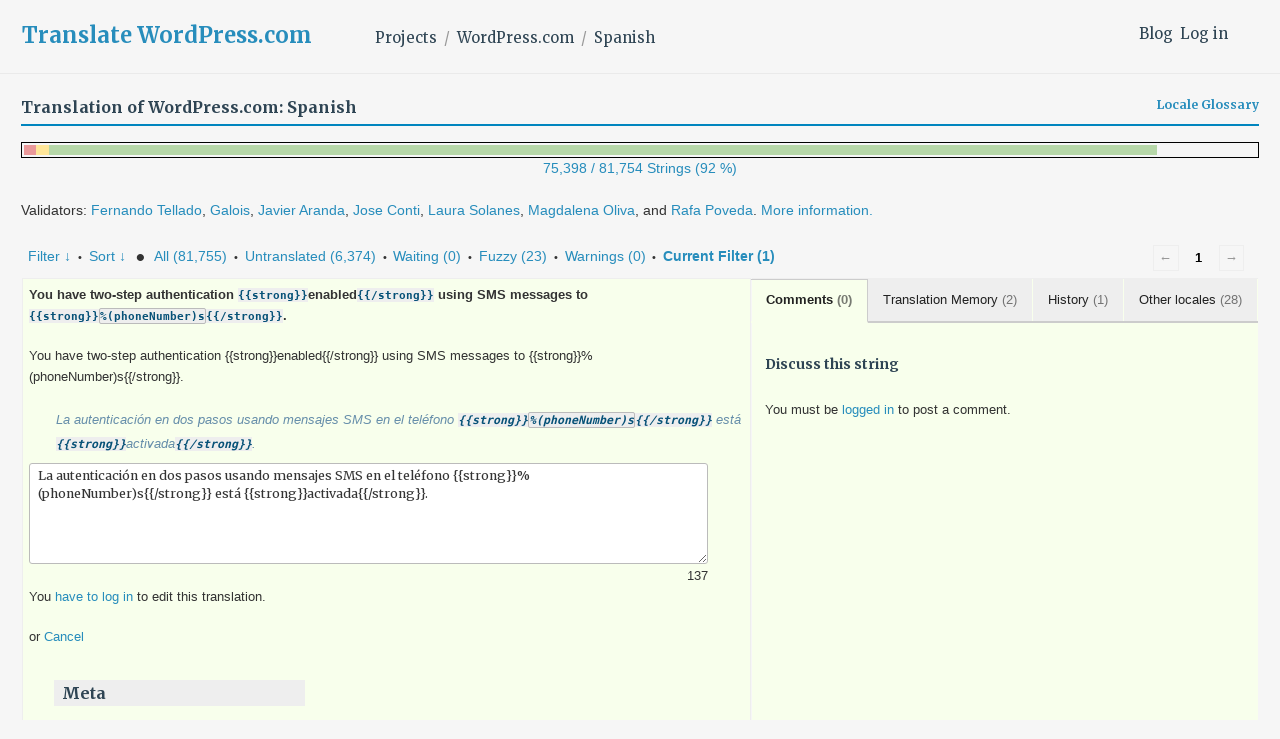

--- FILE ---
content_type: text/html; charset=UTF-8
request_url: https://translate.wordpress.com/projects/wpcom/es/default/-get-translation-helpers/279550-8610060?nohc
body_size: 2933
content:
{"helper-other-locales-279550-8610060":{"content":"<ul class=\"other-locales\"><li><span class=\"locale\">ar<\/span>\u062a\u0645 \u062a\u0645\u0643\u064a\u0646 {{strong}}\u0627\u0644\u0645\u0635\u0627\u062f\u0642\u0629 \u0639\u0644\u0649 \u062e\u0637\u0648\u062a\u064a\u0646 \u0639\u0644\u0649 \u062d\u0633\u0627\u0628\u0643{{\/strong}} \u0628\u0627\u0633\u062a\u062e\u062f\u0627\u0645 \u0627\u0644\u0631\u0633\u0627\u0626\u0644 \u0627\u0644\u0646\u0635\u064a\u0629 \u0627\u0644\u0642\u0635\u064a\u0631\u0629 \u0625\u0644\u0649 {{strong}}%(phoneNumber)s{{\/strong}}.<\/li><li><span class=\"locale\">cs<\/span>M\u00e1te {{strong}}aktivov\u00e1no{{\/strong}} dvouf\u00e1zov\u00e9 ov\u011b\u0159en\u00ed za vyu\u017eit\u00ed SMS na {{strong}}%(phoneNumber)s{{\/strong}}<\/li><li><span class=\"locale\">de<\/span>Zwei-Schritt-Authentifizierung mit SMS-Nachrichten an {{strong}}%(phoneNumber)s{{\/strong}} ist {{strong}}aktiviert{{\/strong}}.<\/li><li><span class=\"locale\">el<\/span>\u0388\u03c7\u03b5\u03b9\u03c2 \u03b5\u03bd\u03b5\u03c1\u03b3\u03bf\u03c0\u03bf\u03b9\u03b7\u03bc\u03ad\u03bd\u03b7 \u03c4\u03b7\u03bd \u03b1\u03c5\u03b8\u03b5\u03bd\u03c4\u03b9\u03ba\u03bf\u03c0\u03bf\u03af\u03b7\u03c3\u03b7 \u03b4\u03cd\u03bf \u03b2\u03b7\u03bc\u03ac\u03c4\u03c9\u03bd {{strong}}enabled{{\/strong}} \u03c7\u03c1\u03b7\u03c3\u03b9\u03bc\u03bf\u03c0\u03bf\u03b9\u03ce\u03bd\u03c4\u03b1\u03c2 SMS \u03bc\u03b7\u03bd\u03cd\u03bc\u03b1\u03c4\u03b1 \u03c3\u03c4\u03bf {{strong}}%(phoneNumber)s{{\/strong}}.<\/li><li><span class=\"locale\">el-po<\/span>\u1f1c\u03c7\u03b5\u03c4\u03b5 {{strong}}\u1f10\u03bd\u03b5\u03c1\u03b3\u03bf\u03c0\u03bf\u03b9\u03ae\u03c3\u03b5\u03b9{{\/strong}} \u1f10\u03c0\u03b1\u03bb\u03ae\u03b8\u03b5\u03c5\u03c3\u03b7 \u03c4\u03b1\u03c5\u03c4\u03cc\u03c4\u03b7\u03c4\u03bf\u03c2 \u03b4\u03cd\u03bf \u03b2\u03b7\u03bc\u03ac\u03c4\u03c9\u03bd \u03bc\u1f72 \u03c7\u03c1\u03ae\u03c3\u03b7 \u03bc\u03b7\u03bd\u03c5\u03bc\u03ac\u03c4\u03c9\u03bd SMS \u03c3\u03c4\u1f78 {{strong}}%(phoneNumber)s{{\/strong}}.<\/li><li><span class=\"locale\">fa<\/span>\u0647\u0648\u06cc\u062a \u0633\u0646\u062c\u06cc \u062f\u0648 \u0645\u0631\u062d\u0644\u0647\u200c\u0627\u06cc \u0634\u0645\u0627 {{strong}}\u0641\u0639\u0627\u0644 \u0627\u0633\u062a{{\/strong}}\u060c \u0627\u0632 \u067e\u06cc\u0627\u0645\u06a9 \u0628\u0631\u0627\u06cc {{strong}}%(phoneNumber)s{{\/strong}} \u0627\u0633\u062a\u0641\u0627\u062f\u0647 \u06a9\u0646\u06cc\u062f.<\/li><li><span class=\"locale\">fr<\/span>L\u2019identification \u00e0 deux facteurs est {{strong}}activ\u00e9e{{\/strong}} via SMS au num\u00e9ro suivant : {{strong}}%(phoneNumber)s{{\/strong}}<\/li><li><span class=\"locale\">he<\/span>\u05d4\u05d0\u05d9\u05de\u05d5\u05ea \u05d4\u05d3\u05d5-\u05e9\u05dc\u05d1\u05d9 {{strong}}\u05de\u05d5\u05e4\u05e2\u05dc{{\/strong}} \u05d1\u05d0\u05de\u05e6\u05e2\u05d5\u05ea \u05d4\u05d5\u05d3\u05e2\u05d5\u05ea \u05d8\u05e7\u05e1\u05d8 (SMS) \u05d0\u05dc {{strong}}%(phoneNumber)s{{\/strong}}.<\/li><li><span class=\"locale\">id<\/span>Anda telah\u00a0{{strong}}mengaktifkan{{\/strong}}\u00a0autentikasi\u00a0dua langkah menggunakan pesan SMS ke\u00a0{{strong}}%(phoneNumber)s{{\/strong}}.<\/li><li><span class=\"locale\">it<\/span>L'autenticazione a due fattori via SMS per il numero {{strong}}%(phoneNumber)s{{\/strong}} \u00e8 {{strong}}abilitata{{\/strong}}.<\/li><li><span class=\"locale\">ja<\/span>{{strong}}%(phoneNumber)s{{\/strong}} \u3078\u306e SMS \u30e1\u30c3\u30bb\u30fc\u30b8\u3092\u4f7f\u7528\u3057\u30662\u6bb5\u968e\u8a8d\u8a3c\u3092{{strong}}\u6709\u52b9\u5316{{\/strong}}\u3057\u307e\u3057\u305f\u3002<\/li><li><span class=\"locale\">kab<\/span>\u0393ur-k\/m asesteb s sin yimecwa\u1e5ben {{strong}}yettwarmad{{\/strong}} s useqdec n yizen s SMS \u0263er {{strong}}%(phoneNumber)s{{\/strong}}.<\/li><li><span class=\"locale\">ko<\/span>2\ub2e8\uacc4 \uc778\uc99d\uc774 {{strong}}%(phoneNumber)s{{\/strong}}\uc758 SMS \uba54\uc2dc\uc9c0\ub97c \ud1b5\ud574 {{strong}}\ud65c\uc131\ud654{{\/strong}}\ub418\uc5c8\uc2b5\ub2c8\ub2e4.<\/li><li><span class=\"locale\">lv<\/span>Jums ir {{strong}}iesp\u0113jota{{\/strong}} divpak\u0101pju autentifik\u0101cija, izmantojot \u012bszi\u0146as uz {{strong}}%(phoneNumber)s{{\/strong}}.<\/li><li><span class=\"locale\">nb<\/span>Du har to-trinns autentisering {{strong}}sl\u00e5tt p\u00e5{{\/strong}} ved \u00e5 bruke SMS-meldinger til {{strong}}%(phoneNumber)s{{\/strong}}.<\/li><li><span class=\"locale\">nl<\/span>Je hebt een tweestapsauthenticatie {{strong}}ingeschakeld{{\/strong}} met behulp van SMS berichten via {{strong}}%(phoneNumber)s{{\/strong}}.<\/li><li><span class=\"locale\">pl<\/span>Masz w\u0142\u0105czon\u0105 autoryzacj\u0119 dwusk\u0142adnikow\u0105 {{strong}}za pomoc\u0105{{\/strong}} wiadomo\u015bci SMS na {{strong}}%(phoneNumber)s{{\/strong}}.<\/li><li><span class=\"locale\">pt-br<\/span>Voc\u00ea tem autentica\u00e7\u00e3o em duas etapas {{strong}}ativada{{\/strong}} enviando mensagens SMS para {{strong}}%(phoneNumber)s{{\/strong}}.<\/li><li><span class=\"locale\">ro<\/span>Nu ai {{strong}}activat\u0103{{\/strong}} autentificarea \u00een-doi-pa\u0219i prin mesaje SMS la {{strong}}%(phoneNumber)s{{\/strong}}.<\/li><li><span class=\"locale\">ru<\/span>\u0412\u044b {{strong}}\u0430\u043a\u0442\u0438\u0432\u0438\u0440\u043e\u0432\u0430\u043b\u0438{{\/strong}} \u0434\u0432\u0443\u0445\u0444\u0430\u043a\u0442\u043e\u0440\u043d\u0443\u044e \u0430\u0443\u0442\u0435\u043d\u0442\u0438\u0444\u0438\u043a\u0430\u0446\u0438\u044e \u0447\u0435\u0440\u0435\u0437 \u0421\u041c\u0421-\u0441\u043e\u043e\u0431\u0449\u0435\u043d\u0438\u0435 \u043d\u0430 \u043d\u043e\u043c\u0435\u0440 {{strong}}.%(phoneNumber)s{{\/strong}}.<\/li><li><span class=\"locale\">skr<\/span>\u062a\u0633\u0627\u06ba {{strong}}%(phoneNumber)s{{\/strong}} \u062a\u06d2 \u0627\u06cc\u0633 \u0627\u06cc\u0645 \u0627\u06cc\u0633 \u0633\u0646\u06cc\u06c1\u0627 \u0648\u0631\u062a\u0768 \u0646\u0627\u0644 \u0759\u0648 \u0645\u0631\u062d\u0644\u06cc \u062a\u0635\u062f\u06cc\u0642 {{strong}}\u0641\u0639\u0627\u0644 \u06a9\u06cc\u062a\u06cc \u06c1\u06d2{{\/strong}}\u06d4<\/li><li><span class=\"locale\">sv<\/span>Du har tv\u00e5stegsautentisering {{strong}}aktiverat{{\/strong}} med SMS-meddelanden till {{strong}}%(phoneNumber)s{{\/strong}}.<\/li><li><span class=\"locale\">th<\/span>\u0e04\u0e38\u0e13\u0e44\u0e14\u0e49\u0e40\u0e1b\u0e34\u0e14\u0e43\u0e0a\u0e49\u0e07\u0e32\u0e19\u0e01\u0e32\u0e23\u0e15\u0e23\u0e27\u0e08\u0e2a\u0e2d\u0e1a\u0e2a\u0e34\u0e17\u0e18\u0e34\u0e4c\u0e41\u0e1a\u0e1a\u0e2a\u0e2d\u0e07\u0e02\u0e31\u0e49\u0e19\u0e15\u0e2d\u0e19 {{strong}}\u0e42\u0e14\u0e22\u0e43\u0e0a\u0e49\u0e02\u0e49\u0e2d\u0e04\u0e27\u0e32\u0e21 SMS{{\/strong}} \u0e44\u0e1b\u0e22\u0e31\u0e07 {{strong}}%(phoneNumber)s{{\/strong}}.<\/li><li><span class=\"locale\">tr<\/span>{{strong}}%(phoneNumber)s{{\/strong}} numaras\u0131na g\u00f6nderilecek SMS mesajlar\u0131yla iki ad\u0131ml\u0131 do\u011frulaman\u0131z {{strong}}a\u00e7\u0131k{{\/strong}}.<\/li><li><span class=\"locale\">vi<\/span>B\u1ea1n \u0111\u00e3 {{strong}}b\u1eadt{{\/strong}} x\u00e1c minh hai b\u01b0\u1edbc b\u1eb1ng c\u00e1ch nh\u1eafn tin t\u1edbi {{strong}}%(phoneNumber)s{{\/strong}}.<\/li><li><span class=\"locale\">zh-cn<\/span>\u60a8\u5df2\u4f7f\u7528\u53d1\u5230\u7535\u8bdd\u53f7\u7801 {{strong}}%(phoneNumber)s{{\/strong}}\u7684\u77ed\u4fe1{{strong}}\u542f\u7528{{\/strong}}\u4e86\u4e24\u6b65\u9a8c\u8bc1\u3002<\/li><li><span class=\"locale\">zh-hk<\/span>\u4f60\u5df2\u7d93{{strong}}\u555f\u7528{{\/strong}}\u900f\u904e\u7c21\u8a0a\u767c\u9001\u6551\u63f4\u7c21\u8a0a\u5230\u624b\u6a5f\u865f\u78bc{{strong}}\u3002%(phoneNumber)s{{\/strong}}<\/li><li><span class=\"locale\">zh-tw<\/span>\u4f60\u5df2\u7d93{{strong}}\u555f\u7528{{\/strong}}\u900f\u904e\u7c21\u8a0a\u767c\u9001\u6551\u63f4\u7c21\u8a0a\u5230\u624b\u6a5f\u9580\u865f%(phoneNumber)s\u3002<\/li><\/ul>","count":28},"helper-translation-discussion-279550-8610060":{"content":"<div class=\"discussion-wrapper\">\n\t\t\t<ul class=\"discussion-list\">\n\t\t\t<\/ul><!-- .discussion-list -->\n\t\t<div id=\"respond\" class=\"comment-respond\">\n\t\t<h6 id=\"reply-title\" class=\"discuss-title\">Discuss this string<\/h6><p class=\"must-log-in\">You must be <a href=\"https:\/\/translate.wordpress.com\/wp-login.php?redirect_to=https%3A%2F%2Ftranslate.wordpress.com%2Fgth_original%2F3810637%2F\">logged in<\/a> to post a comment.<\/p>\t<\/div><!-- #respond -->\n\t<\/div><!-- .discussion-wrapper -->","count":0},"helper-history-279550-8610060":{"content":"<table><thead><tr><th>Date<\/th><th>Translation<\/th><th>Added by<\/th><th>Last modified by<\/th><\/thead><tr class=\"preview status-current\"><td title=\"2020-06-10 15:46:09\">2020-06-10<\/td><td>La autenticaci\u00f3n en dos pasos usando mensajes SMS en el tel\u00e9fono {{strong}}%(phoneNumber)s{{\/strong}} est\u00e1 {{strong}}activada{{\/strong}}.<\/td><td>javierarandaserralbo<\/td><td>javierarandaserralbo<\/td><\/tr>","count":1},"helper-translation-memory-279550-8610060":{"content":"<ul class=\"suggestions\"><li class=\"current\"><span class=\"score\">100%<\/span><span class=\"translation-date\" title=\"2020-06-10 15:46:08\">2020-06-10<\/span><span class=\"translation-author\" title=\"Added by\">javierarandaserralbo<\/span><span class=\"translation\">La autenticaci\u00f3n en dos pasos usando mensajes SMS en el tel\u00e9fono {{strong}}%(phoneNumber)s{{\/strong}} est\u00e1 {{strong}}activada{{\/strong}}.<\/span><a class='copy-suggestion' href='#'>copy this<\/a><\/li><li class=\"\"><span class=\"score has-diff\"><span class=\"original-diff\">You have two-step authentication {{strong}}enabled{{\/strong}} using SMS messages to {{strong}}%(phoneNumber)s{{\/strong}}<del>, and security keys have been registered<\/del>.\n<\/span>70%<\/span><span class=\"translation-date\" title=\"2025-03-23 14:51:13\">2025-03-23<\/span><span class=\"translation-author\" title=\"Added by\">magdarium<\/span><span class=\"translation\">La autenticaci\u00f3n en dos pasos con mensajes SMS al tel\u00e9fono {{strong}}%(phoneNumber)s{{\/strong}} est\u00e1 {{strong}}activada{{\/strong}}, y se han registrado las claves de seguridad.<\/span><a class='copy-suggestion' href='#'>copy this<\/a><\/li><\/ul>","count":2}}